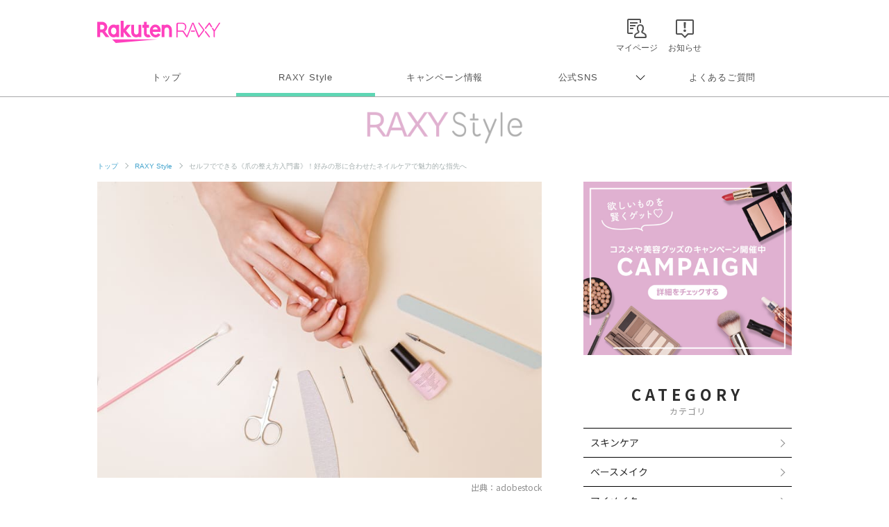

--- FILE ---
content_type: text/html
request_url: https://raxy.rakuten.co.jp/assets/inc/common/header-static-rs.html?v=202404010000
body_size: 1339
content:
<script src="https://raxy.rakuten.co.jp/parts/js/raxy-common.js"></script>
<script src="https://raxy.rakuten.co.jp/assets/js/common/header_footer.js?v=202404010000"></script>
<link rel="stylesheet" href="https://raxy.rakuten.co.jp/assets/css/common/header.css?v=202404010000">

    <!-- script for bannar display and targeting -->
    <script src="//jp.rakuten-static.com/1/grp/banner/js/create.js"></script>

    <!-- Responsive banner -->
    <div id="mkdiv_header_pitari"></div>

<header class="rf-header rf-header--remodel" id="header">
<div class="rf-header--body">
<div class="rf-header--inner">
<h1 class="rf-header--logo">
<a href="/?l-id=header-logo_top">Rakuten RAXY</a>
</h1>
<div class="rf-header--block">
<ul class="rf-header--btns rf-pc-only" style="padding-right: 110px;">
<li class="rf-header-menu-icons-pc">
<ul>
    <li class="rf-header-menu-icon-pc rf-header-menu-icon-notice-pc">
        <a href="/guide/notice/index_list.html?l-id=header-nav_notice"></a><span class="header_label">お知らせ</span>
    </li>
    <li class="rf-header-menu-icon-pc rf-header-menu-icon-mypage-pc"><a href="/mypage-web/top?l-id=header-nav_mypage"></a><span class="header_label">マイページ</span></li>
    <!--<li class="rf-header-menu-icon-pc rf-header-menu-icon-karte-pc"><a href="/mypage-web/beauty-karte?l-id=header-nav_karte"></a><span class="header_label">カルテ</span></li>-->
</ul>
</li>
</ul>
</div>
<div class="rf-header-menu-icons-sp">
<div>
<!--<div class="rf-header-menu-icon-sp rf-header-menu-icon-karte-sp"><a href="/mypage-web/beauty-karte?l-id=header-nav_karte"></a><span class="header_label">カルテ</span></div>-->
<div class="rf-header-menu-icon-sp rf-header-menu-icon-mypage-sp"><a href="/mypage-web/top?l-id=header-nav_mypage"></a><span class="header_label">マイページ</span></div>
<div class="rf-header-menu-icon-sp rf-header-menu-icon-notice-sp">
<a href="/guide/notice/index_list.html?l-id=header-nav_notice"></a><span class="header_label">お知らせ</span>
</div>
</div>
</div>
</div>
<div class="rf-menu-buttons rf-sp-only">
<a class="rf-icon-button" href="javascript:rfToggleMenus('menu');">
<span aria-hidden="true" class="icon-icon_menu"></span>
</a>
<script>function rfToggleMenus(panel){var rf_vis='rf__visible',rf_icnMenu='icon-icon_menu',rf_icnClose='icon-icon_close',rf_menu=document.getElementById('rf-menu-main00'),rf_menuIcon=document.querySelectorAll('.rf-menu-buttons .icon-icon_menu'),rf_closeIcon=document.querySelectorAll('.rf-menu-buttons .icon-icon_close');if(panel=='menu'){rf_menu.classList.toggle(rf_vis);if(rf_menu.classList.contains(rf_vis)){rf_menuIcon[0].classList.remove(rf_icnMenu);rf_menuIcon[0].classList.add(rf_icnClose);}else{rf_closeIcon[0].classList.remove(rf_icnClose);rf_closeIcon[0].classList.add(rf_icnMenu);}}}</script>
</div>
</div>
<nav class="rf-header--nav rf-header--nav--remodel" id="rf-menu-main00">
<ul>
<li class="rf-header--nav10"><a href="/?l-id=header-nav_top">トップ</a></li>
<li class="rf-header--nav03"><a href="/beautytopics/?l-id=header-nav_btindx">RAXY Style</a></li>
<li class="rf-header--nav06"><a href="/campaign/?l-id=header-nav_cpindx">キャンペーン情報</a></li>
<li class="rf-header--nav04"><a class="nav-open">公式SNS</a>
    <dl class="sub-nav">
        <dd class="nav-item"><a class="blank" href="https://x.com/raxybeautybox" target="_blank">X</a></dd>
        <dd class="nav-item"><a class="blank" href="https://www.instagram.com/raxybeautybox_jp/" target="_blank">Instagram</a></dd>
        <dd class="nav-item"><a class="blank" href="https://page.line.me/raxybeautybox" target="_blank">LINE</a></dd>
        <dd class="nav-item"><a class="blank" href="https://one.rakuten.co.jp/ul/officialaccount/40/profile" target="_blank">Rakuten Link</a></dd>
    </dl>
</li>
<li class="rf-header--nav04"><a href="https://raxy.faq.rakuten.net/s/?l-id=header-nav_faq" target="_blank">よくあるご質問</a></li>
</ul>
</nav>
<div class="rf-header--logo-rs">
    <a href="/beautytopics/?l-id=header-logo-rs_btindx">
        <img src="/assets/image/guide/beautytopics/common/logo_raxystyle_renew.png" alt="RAXY Style">
    </a>
</div>
</header>

--- FILE ---
content_type: text/html; charset=utf-8
request_url: https://www.google.com/recaptcha/api2/aframe
body_size: 174
content:
<!DOCTYPE HTML><html><head><meta http-equiv="content-type" content="text/html; charset=UTF-8"></head><body><script nonce="f1_yqLHSWNIoWqiDE4kXug">/** Anti-fraud and anti-abuse applications only. See google.com/recaptcha */ try{var clients={'sodar':'https://pagead2.googlesyndication.com/pagead/sodar?'};window.addEventListener("message",function(a){try{if(a.source===window.parent){var b=JSON.parse(a.data);var c=clients[b['id']];if(c){var d=document.createElement('img');d.src=c+b['params']+'&rc='+(localStorage.getItem("rc::a")?sessionStorage.getItem("rc::b"):"");window.document.body.appendChild(d);sessionStorage.setItem("rc::e",parseInt(sessionStorage.getItem("rc::e")||0)+1);localStorage.setItem("rc::h",'1769436143241');}}}catch(b){}});window.parent.postMessage("_grecaptcha_ready", "*");}catch(b){}</script></body></html>

--- FILE ---
content_type: text/css
request_url: https://raxy.rakuten.co.jp/assets/css/campaign/common/new_temp.css?v=201809200000
body_size: 4672
content:
p, h1, h2, h3, h4, ul, li, dl, dt, dd, a {
  margin: 0;
  padding: 0;
}


/* =============================================================================
 * 1. Main Visual
============================================================================= */
.cmp-visual__title2 {
  margin: 0;
}
.cmp-visual__image {
  margin: 0 auto;
}
.cmp-visual__description {
  margin: 8% 0;
  padding: 0 3%;
}

.rf-pb-4{
  padding-bottom:4em !important;
}


/*table*/
.cmp-condition__wrap {
  padding: 0 3%;
}
@media screen and (min-width: 767px) {
   .cmp-condition__wrap {
   padding: 23px 0;
  }
}
.cmp-condition__table {
  display: block;
  padding: 2em;
  font-size: 12px;
  text-align: justify;
  border: 1px solid #020D0F;
}
@media screen and (min-width: 767px) {
   .cmp-condition__table {
   display: table;
   padding: 0;
   border-collapse: collapse;
   border-spacing: 0;
   border-top: 1px solid #020D0F;
   border-left: 1px solid #020D0F;
  }
}
.cmp-condition__th {
  display: block;
  margin: 0 0 .5em 0;
  padding: 0 0 0 1em;
  background-color: #E6E6E6;
}
@media screen and (min-width: 767px) {
   .cmp-condition__th {
   display: table-cell;
   margin: 0;
   padding: .5em .8em;
   text-align: center;
   border-bottom: 1px solid #020D0F;
   border-right: 1px solid #020D0F;
   white-space: nowrap;
  }
}
.cmp-condition__td {
  display: block;
  margin: 0 0 .8em 0;
  padding: 0 0 0 1em;
}
@media screen and (min-width: 767px) {
   .cmp-condition__td {
   display: table-cell;
   margin: 0;
   padding: .5em .8em;
   border-bottom: 1px solid #020D0F;
   border-right: 1px solid #020D0F;
  }
}
.cmp-condition__tr {
  display: block;
}
@media screen and (min-width: 767px) {
   .cmp-condition__tr {
   display: table-row;
  }
}
.cmp-condition__tbody {
  display: block;
}
@media screen and (min-width: 767px) {
   .cmp-condition__tbody {
   display: table-row-group;
  }
}
.cmp-condition__list li {
  padding-left: 1em;
  text-indent: -1em;
  line-height: 1.6;
}
.cmp-condition__list li:first-child {
  margin-top: 10px;
}
.cmp-condition__list-harf li {
  padding-left: 0.5em;
  text-indent: -0.5em;
  line-height: 1.6;
}
.cmp-condition__list-harf li:first-child {
  margin-top: 10px;
}
.cmp-condition__list--disc {
  padding-left: 1em;
  list-style: disc outside;
}
ol.nomber {
padding-left: 1.5em;
}
ol.nomber li {
list-style-type: decimal
}
/*from campaign.css*/









@media screen and (min-width: 767px) {
  .cmp-visual__description {
    margin: 40px 0 20px;
    padding: 0;
  }
}
.cmp-visual__date {
  margin: 0 auto 1em auto;
  padding: .3em 0;
  max-width: 160px;
  font-size: 15px;
  text-align: center;
  border: 1px solid #020D0F;
}
.cmp-visual__text {
  font-size: 12px;
  text-align: left;
}
.cmp-visual__text span {
  font-size: 12px;
  text-align: left;
}

@media screen and (min-width: 767px) {
  .cmp-visual__text {
    text-align: center;
    line-height: 2.2em !important;
    font-size: 18px;
  }
}



.birthday1806 {
  width: 100%;
}
.birthday1806 * {
  box-sizing: border-box;
}
.birthday1806 .pc_only {
  display: none !important;
}
.birthday1806 .pc_only.block {
  display: none !important;
}
.birthday1806 .sp_only {
  display: inline !important;
}
.birthday1806 .sp_only.block {
  display: block !important;
}
.birthday1806 a.links_text {
  display: inline-block;
  font-weight: bold;
  font-size: 1em;
  margin-top: 1em;
}
.birthday1806 .bg_blue {
  background: #f2ecf6;
  padding: 20px 0;
}
.birthday1806 .tc {
  text-align: center;
}
.birthday1806 .mb0 {
  margin-bottom: 0 !important;
}
.birthday1806 .note {
  margin: 0 auto;
}
.birthday1806 .note li {
  font-size: 0.9em;
  padding: 0 0 0 1em;
  text-indent: -1.3em;
}
.birthday1806 .link-btn {
  width: 78%;
  max-width: 480px;
  text-align: center;
  margin: 3em auto;
}
.birthday1806 .link-btn a {
  display: block;
  width: 100%;
  padding: 5%;
  border: 1px solid #a5afb0;
  background: #ffffff;
  color: #515151;
  font-weight: bold;
  text-decoration: none;
  -webkit-box-sizing: border-box;
  -moz-box-sizing: border-box;
  box-sizing: border-box;
  -webkit-transition: all .3s;
  transition: all .3s;
}
.birthday1806 .link-btn a:befor, .birthday1806 .link-btn a:after {
  position: absolute;
  z-index: -1;
  display: block;
  content: '';
  -webkit-box-sizing: border-box;
  -moz-box-sizing: border-box;
  box-sizing: border-box;
  -webkit-transition: all .3s;
  transition: all .3s;
}
.birthday1806 .link-btn a:hover {
  background: #f4f4f4;
}
.birthday1806 #main-image {
  margin: 0 auto;
}
.birthday1806 #main-image h1 {
  font-size: 0;
}
.birthday1806 #main-image h1 img {
  margin: 0 auto;
}
.birthday1806 #about-raxy .container {
  padding: 0 3%;
}
.birthday1806 #about-raxy .inner {
/*  border-top: 4px solid #f2f2f2;*/
  padding: 3em 0;
}
.birthday1806 #about-raxy h2 {
  margin: 0 auto;
  font-size: 1.5em;
  font-weight: bold;
  line-height: 1.3em;
  text-align: center;
  padding-bottom: 1.5em;
}
.birthday1806 #about-raxy .title {
  padding-bottom: 2em;
}
.birthday1806 #about-raxy .about-title {
  padding: 0 8% 3%;
}
.birthday1806 #about-raxy .about-image {
  padding: 5% 0;
}
.birthday1806 #about-raxy .about-image p {
  width: 60%;
  margin: 0 auto;
  position: relative;
}
.birthday1806 #about-raxy .about-image p:after {
  width: 80%;
  max-width: 250px;
  padding-top: 38%;
  display: block;
  content: '';
  position: absolute;
  bottom: 15%;
  right: -23%;
  background: url(/assets/image/campaign/birthday/201806/message.png?v=201806010000) no-repeat center/contain;
}
.birthday1806 #about-raxy .about-btn {
  width: 78%;
  max-width: 300px; /*480px*/
  text-align: center;
  margin: 0 auto;
  padding-top: 10px;
}
.birthday1806 #about-raxy .about-btn a {
  display: block;
  width: 100%;
  padding: 5%;
  border: 1px solid #a5afb0;
  background: #ffffff;
  color: #515151;
  font-weight: bold;
  text-decoration: none;
  -webkit-box-sizing: border-box;
  -moz-box-sizing: border-box;
  box-sizing: border-box;
  -webkit-transition: all .3s;
  transition: all .3s;
}
.birthday1806 #about-raxy .about-btn a:befor, .birthday1806 #about-raxy .about-btn a:after {
  position: absolute;
  z-index: -1;
  display: block;
  content: '';
  -webkit-box-sizing: border-box;
  -moz-box-sizing: border-box;
  box-sizing: border-box;
  -webkit-transition: all .3s;
  transition: all .3s;
}
.birthday1806 #about-raxy .about-btn a:hover {
  background: #f4f4f4;
}
.birthday1806 #box-theme .container {
  padding: 0 3%;
}
#birth .birthday1806 #box-theme .container {
  padding: 0;
}

.birthday1806 #box-theme .inner {
  border-top: 4px solid #f2f2f2;
  padding: 3em 0 1em;
}
.birthday1806 #box-theme h2 {
  margin: 0 auto;
  font-size: 15px;
  font-weight: bold;
  line-height: 1.3em;
  text-align: center;
  padding-bottom: 1.5em;
}
.birthday1806 #box-theme .note {
  max-width: 560px;
  margin: 0.5em auto 0;
}

#birth .birthday1806 #box-theme .note {
  max-width: 1000px;
  margin: 0.5em auto 0;
}

.birthday1806 #box-theme .note li {
  padding: 0 0 0 3.2em;
}
.birthday1806 #select-plan .container {
  padding: 3%;
}
.birthday1806 #select-plan .inner {
  padding: 9%;
  border: 3px solid #f554bb;
}
.birthday1806 #select-plan h2 {
  margin: 0 auto;
  font-size: 1.5em;
  font-weight: bold;
  line-height: 1.3em;
  text-align: center;
  padding-bottom: 0.3em;
}
.birthday1806 #select-plan p {
  text-align: center;
}
.birthday1806 #select-plan .plan-box {
  display: table;
  width: 100%;
  margin: 0 auto 4vw;
  padding: 3vw 0;
  border-bottom: 2px solid #a5afb0;
}
.birthday1806 #select-plan .plan-box li {
  display: table-cell;
  width: 50%;
  vertical-align: top;
}
.birthday1806 #select-plan .plan-box li:first-child {
  padding-right: 3vw;
}
.birthday1806 #select-plan .plan-box li:last-child {
  padding-left: 3vw;
}
.birthday1806 #select-plan .plan-box li p {
  font-size: 4vw;
}
.birthday1806 #select-plan .plan-box li p.plan-image img {
  width: 100%;
}
.birthday1806 #select-plan .plan-box li p.plan-price {
  font-weight: bold;
}
.birthday1806 #select-plan .plan-box li p.plan-price .price {
  font-size: 8vw;
}
.birthday1806 #select-plan .plan-box li p.plan-details {
  border-top: 2px solid #a5afb0;
  padding: 3vw 0;
  font-weight: bold;
}
.birthday1806 #details .container {
  padding: 3%;
}
.birthday1806 #details .detail {
  max-width: 760px;
  border: 3px solid #f2f2f2;
  background: #ffffff;
  margin: 0 auto;
  padding: .8em;
}
.birthday1806 #details .detail * {
  box-sizing: content-box;
}
.birthday1806 #details .detail .highlight {
  color: #d73e3f;/* #d73e3f*/
}
#birth .highlight {
  color: #bf0000;/* #d73e3f*/
}
.birthday1806 #details .detail h3 {
  font-weight: bold;
  margin: 0;
  padding: 10px;
  font-size: 1em;
  line-height: 1.3em;
  border-bottom: 3px solid #f2f2f2;
}
.birthday1806 #details .detail dl {
  overflow: hidden;
  background: #ffffff;
  line-height: 1em;
}
.birthday1806 #details .detail dt, .birthday1806 #details .detail dd {
  float: none;
  border: none;
  width: auto;
  padding: 10px;
  background: none;
}
.birthday1806 #details .detail dd {
  line-height: 1.3em;
  padding-top: 0;
}
.birthday1806 #details .detail dd ul li {
  line-height: 1.3em;
  margin: 0 0 0 0.5em;
  text-indent: -0.5em;
}
.birthday1806 #details .detail dd ul.no-style li {
  line-height: 1.3em;
  margin: 0 0 0 1.2em;
  text-indent: -1.2em;
}
.birthday1806 #details .detail dd p {
  text-align: left !important;
  font-weight: normal;
  padding: 0;
  margin-bottom: 0.8em;
  color: #555;
  font-size: 100%;
  background: none;
}
.birthday1806 .entry-content .container {
  padding: 3%;
}
.birthday1806 .entry-content .inner {
  padding: 1em 0;
}
.birthday1806 .entry-content .entry .user-friendly-campaign-entry-form {
  padding: 15px 5px;
}
.birthday1806 .entry-content .entry .user-friendly-campaign-entry-form a {
  text-decoration: none;
}
.birthday1806 .entry-content .entry .user-friendly-campaign-entry-form em {
  color: #ff0000;
}
.birthday1806 .entry-content .entry .user-friendly-campaign-entry-form .sp_btn {
  font-size: 0.8em;
  font-weight: bold;
}
.birthday1806 .entry-content .entry .user-friendly-campaign-entry-form .user-friendly-campaign-entry-form-message {
  max-width: 600px;
  margin: 0 auto;
  text-align: left;
  font-size: 13px;
  padding: 2px 5px;
  line-height: 1.2;
}
.birthday1806 .entry-content .entry .user-friendly-campaign-entry-form .user-friendly-campaign-entry-form-checkbox {
  text-align: center;
  padding-top: 5px;
  margin: 0 auto;
  font-size: 1em;
  font-weight: bold;
  -moz-user-select: none;
  -webkit-user-select: none;
  -ms-user-select: none;
}
.birthday1806 .entry-content .entry .user-friendly-campaign-entry-form .user-friendly-campaign-entry-form-checkbox span {
  display: inline;
  zoom: 1;
  display: inline-block;
  margin-bottom: 6px;
  padding: 10px 0 0 25px;
  cursor: pointer;
}
.birthday1806 .entry-content .entry .user-friendly-campaign-entry-form .user-friendly-campaign-entry-form-checkbox .on {
  background: url(/assets/image/campaign/birthday/201806/img_check_on.gif?v=201806010000) no-repeat 0 0;
  background-size: 24px 29px;
}
.birthday1806 .entry-content .entry .user-friendly-campaign-entry-form .user-friendly-campaign-entry-form-checkbox .off {
  background: url(/assets/image/campaign/birthday/201806/img_check_off.gif?v=201806010000) no-repeat 0 0;
  background-size: 24px 29px;
}
.birthday1806 .entry-content .entry .user-friendly-campaign-entry-form .user-friendly-campaign-entry-form-entry-button-area {
  text-align: center;
}
.birthday1806 .entry-content .entry .user-friendly-campaign-entry-form .user-friendly-campaign-entry-form-entry-button {
  display: inline-block;
  width: 100%;
  height: 65px;
  line-height: 65px;
  background: -o-linear-gradient(top, #ec0101, #a70000);
  background: -moz-linear-gradient(top, #ec0101, #a70000);
  background: -webkit-gradient(linear, center top, center bottom, #ec0101, #a70000);
  background: -webkit-linear-gradient(top, #ec0101, #a70000);
  background: linear-gradient(to bottom, #ec0101, #a70000);
  border: none;
  box-shadow: 0 2px 3px rgba(0, 0, 0, 0.5);
  border-radius: 50px;
  font-size: 25px;
  color: #ffffff;
  font-family: sans-serif;
}
.birthday1806 .entry-content .entry .user-friendly-campaign-entry-form .user-friendly-campaign-entry-form-entry-button-off {
  display: none;
  background: #ffdede;
  box-shadow: none;
}
.birthday1806 .entry-content .entry .user-friendly-campaign-entry-form-on {
  border: 2px solid #dedede;
  background: #f7f7f7;
}
.birthday1806 .entry-content .entry .user-friendly-campaign-entry-form-off {
  border: 2px solid #d12600;
  background: #fff3f3;
}
@media screen and (min-width: 750px) {
  .birthday1806 {
    font-size: 81.25%;
  }
.birthday1806 #about-raxy .about-btn {
  padding-top: 40px;
}
.birthday1806 #box-theme h2 {
  font-size: 22px;
}
  .birthday1806 a.links_text {
    margin-top: 10px;
    font-size: 20px;
  }
  .birthday1806 a:hover {
    opacity: .8;
  }
  .birthday1806 .title {
    margin: 0 auto;
  }
  .birthday1806 .title h2 {
    width: 100%;
    font-size: 25px;
  }
  .birthday1806 .title h2:before {
    background-size: 16px 26px;
    width: 16px;
    height: 26px;
    margin-right: 10px;
    vertical-align: sub;
  }
  .birthday1806 .pc_only {
    display: inline !important;
  }
  .birthday1806 .pc_only.block {
    display: block !important;
  }
  .birthday1806 .sp_only {
    display: none !important;
  }
  .birthday1806 .sp_only.block {
    display: none !important;
  }
  .birthday1806 .annotation {
    font-size: 12px !important;
  }
  .birthday1806 .container {
    margin: 0 auto;
    width: 1000px;
    padding: 0;
  }
  .birthday1806 .link-btn {
    margin: 4em auto;
  }
  .birthday1806 #main-image h1 {
 /*   background: url(/assets/image/campaign/birthday/201806/main_pc_bg.png?v=201806010000) no-repeat top center/cover;*/
  }
  .birthday1806 .entry-content .container {
    padding: 0;
  }
  .birthday1806 .entry-content .inner {
    padding: 0;
  }
  .birthday1806 .entry-content .entry .user-friendly-campaign-entry-form {
    margin: 0 auto;
    width: 950px;
    padding: 15px;
  }
  .birthday1806 .entry-content .entry .user-friendly-campaign-entry-form .user-friendly-campaign-entry-form-entry-button {
    height: auto;
    line-height: normal;
    background: none;
    border: none;
    box-shadow: none;
    border-radius: unset;
    font-size: 0;
  }
  .birthday1806 .entry-content .entry .user-friendly-campaign-entry-form .user-friendly-campaign-entry-form-checkbox {
    font-size: 18px;
  }
  .birthday1806 .entry-content .entry .user-friendly-campaign-entry-form .user-friendly-campaign-entry-form-message {
    font-size: 14px;
  }
  .birthday1806 #about-raxy .container {
    padding: 0;
  }
  .birthday1806 #about-raxy .inner {
  border-top: 4px solid #f2f2f2;
/*  border-bottom: 4px solid #f2f2f2;*/
  padding-bottom: 10px;
    padding: 4em 0;
  }
  .birthday1806 #about-raxy .about-content {
    overflow: hidden;
  width: 960px;
    margin: 0 auto;
  }
  .birthday1806 #about-raxy .about-title, .birthday1806 #about-raxy .about-image {
    width: 50%;
    padding: 0 0 0 0;
  }
  .birthday1806 #about-raxy .about-title {
    float: left;
    padding-right: 41px;
  }
  .birthday1806 #about-raxy .about-title h2 {
    text-align: left;
  }
  .birthday1806 #about-raxy .about-title p {
    padding: 0;
    line-height: 2.0em;
  }
  .birthday1806 #about-raxy .about-image {
    float: right;
    padding-left: 41px;
  }
  .birthday1806 #about-raxy .about-image p {
    width: 459px;
  }
  .birthday1806 #about-raxy .about-image p:after {
    width: 250px;
    height: 120px;
    padding: 0;
    right: 70%;
  }
  .birthday1806 #box-theme .container {
    padding: 0;
  }
  .birthday1806 #box-theme .inner {
    padding: 4em 0;
  }
  .birthday1806 #box-theme .note {
    max-width: 780px;
  }
  .birthday1806 #box-theme .note li {
    padding: 0 0 0 3.0em;
  }
  .birthday1806 #select-plan .container {
    width: 960px;/*950px*/
    padding: 0;
  }
 #birth .birthday1806 #select-plan .container {
    width: 960px;
    padding: 0;
  }
  .birthday1806 #select-plan .inner {
    padding: 3em 0;
    border: 3px solid #f554bb;
  }
  .birthday1806 #select-plan .plan-box {
    width: auto;
    margin: 0 auto;
    border-bottom: 0;
    border-collapse: separate;
    border-spacing: 60px 0; /*55px*/
  }
  .birthday1806 #select-plan .plan-box li {
    padding: 0;
    width: 351px;
    padding: 30px 20px;
    border: 8px solid #f2f2f2;
  }
  .birthday1806 #select-plan .plan-box li:first-child {
    padding-right: 20px;
  }
  .birthday1806 #select-plan .plan-box li:last-child {
    padding-left: 20px;
  }
  .birthday1806 #select-plan .plan-box li p {
    font-size: 14px;
  }
  .birthday1806 #select-plan .plan-box li p.plan-image {
    padding: 0 0 20px;
  }
  .birthday1806 #select-plan .plan-box li p.plan-image img {
    width: 220px;
  }
  .birthday1806 #select-plan .plan-box li p.plan-price .price {
    font-size: 50px;
  }
  .birthday1806 #select-plan .plan-box li p.plan-price .yen {
    font-size: 25px;
  }
  .birthday1806 #select-plan .plan-box li p.plan-price .pc_only {
    font-weight: normal;
  }
  .birthday1806 #select-plan .plan-box li p.plan-details {
    width: 68%;
    margin: 0 auto 20px;
    padding: 30px 0;
    border-top: 3px solid #f2f2f2;
    border-bottom: 3px solid #f2f2f2;
  }
  .birthday1806 #select-plan .plan-box li p.plan-details.line-2 {
    padding: 20px 0;
  }
  .birthday1806 #select-plan .note {
    max-width: 760px;
    margin: 0 auto;
  }
  .birthday1806 #details .container {
    padding: 4em 0 0;
  }
  .birthday1806 #details .detail {
    margin: 0 auto 20px auto;
    border: 4px solid #f2f2f2;
  }
  .birthday1806 #details .detail h3 {
    font-size: 22px;
    padding-bottom: 25px;
    border-bottom: 4px solid #f2f2f2;
  }
  .birthday1806 #details .detail dl {
    display: table;
  }
  .birthday1806 #details .detail dt, .birthday1806 #details .detail dd {
    padding: 18px;
    color: #555;
    display: table-cell;
  }
  .birthday1806 #details .detail dt {
    width: 120px;
    padding: 10px;
    text-align: right;
    font-weight: bold;
  }
  .birthday1806 #details .detail dt:after {
    display: none;
  }
  .birthday1806 #details .detail dd {
    background: #ffffff;
  }
  .birthday1806 #details .detail dd p {
    margin-bottom: 1.2em;
  }
  .birthday1806 #details .detail dd ul {
    margin-bottom: 1.2em;
  }
}


@media screen and (min-width: 767px) {
#birth .cmp-condition__view {
    max-width: 960px;/*    margin: 4em auto;*/
  }
#birth .cmp-flow__view {
    width: 960px;
  }

#birth .cmp-condition__table {
min-width: 960px;
}
#birth .cmp-condition__title-blue {
    margin: 2.5em 0 0.3em;
}
}

.cp_sns-sharing-box ul {
  display: table;
  width: 80%;
  margin: 0 auto 25px
}
.cp_sns-sharing-box ul li {
  display: table-cell;
  width: 25%;
  text-align: center;
  margin: 0
}
.cp_sns-sharing-box ul li a {
  display: block;
  color: #000;
  cursor: pointer
}
.cp_sns-sharing-box ul li a img {
  margin: 0 auto;
  display: block
}
.cp_sns-sharing-box ul li a span {
	font-size: .85rem;
	display: block
}


#di_your-item h2{
  margin: 0 auto;
  font-size: 1.5em;
  font-weight: bold;
  line-height: 1.3em;
  text-align: center;
  padding-bottom: 0.3em;
  padding-top: 20px;
}
#di_your-item{
  padding-right: 11px !important;
  border-left-width: 11px !important;
  padding-left: 11px !important;
}

.di_deli_image{
  text-align:center;
  padding-bottom: 30px;
}
@media screen and (max-width: 767px) {
.di_deli_image{
  text-align:left;
  padding: 3%;
}
.di_deli-sen2{
  margin-top: 15px;
}


}

.di_deli-sen1{
  padding: 15px 0;
  font-weight: bold;
  font-size: 1.05em;
}
.di_deli-sen2{
  padding: 15px 0;
  font-weight: bold;
  font-size: 1.05em;
}
.di_case{
  text-align: center;
  font-weight: bold;
  padding-top: 10px;
}


@media screen and (min-width: 767px) {
.di_deli_item{
  width: 1000px;
  margin: 0 auto;
  display: flex;
  justify-content: space-between;
  padding-bottom: 52px;
}
}
@media screen and (min-width: 767px) {
.di_deli-box1{
  text-align: center;
  padding-right: 20px;
}
.di_case{
  padding-top: 15px;

}


}
.di_deli-box2{
  text-align: center;
}

.di_case-red{
  font-weight: bold;
  color: #f455ba;
  text-align: center;
  padding-top: 15px;
  padding-bottom: 15px;
  font-size: 22px;
}
@media screen and (max-width: 767px) {
.di_case-red{
  font-weight: bold;
  color: #f455ba;
  text-align: center;
  padding: 15px 3%;
  font-size: 1.2em;
}
}

.di_case-sub{
  text-align: center;
  padding-bottom: 40px;
}
@media screen and (max-width: 767px) {
.di_case-sub>br {
    display: none;
  }
}

@media screen and (max-width: 767px) {
.di_case-sub{
  text-align: left;
  padding: 15px 3%;
}
}

#di_your-item{
  padding-bottom: 50px;
}
.di_kyokaisen{
  margin: auto;
  width: 80%;
}

@media screen and (min-width:48em) {
.cp_sns-sharing-box ul {
  display: table;
  width: 50%;
  border-spacing: 15px;
}

  .cp_sns-sharing-box {
  width: 500px;
  margin: 0 auto;
}
.cp_sns-sharing-box ul li {
  width: auto;
  margin: 0;
}
}
.cmp_date-and-time {
    text-indent: -4.5em;
    margin-left: 6em;
    margin-bottom: 0.2em;
    font-size: 14px;
}
@media screen and (min-width: 767px) {
  .cmp_date-and-time {
    text-indent: 0;
    margin: 0 auto;
    font-size: 18px;
  }
}
@media screen and (max-width: 767px) {
  .di_deli_item {
    display: flex;
    flex-direction:column;
  }
}
.di_deli-sen1{
    color:black;
}

/*.di_btn1 {
    text-decoration: none;
    background: #F455BA;
    text-align: center;
    display: block;
    color: #ffffff;
    font-weight: bold;
    height: 39px;
    line-height: 39px;
    width: 70%;
    margin: 20px auto 0;
    font-size: 1.1em;
    color: white;
}*/

/*@media screen and (max-width: 767px){
.di_inner{
    padding-bottom: 10px;
    padding: 4em 0;
    width: 353px;
    margin: 0 auto;
    padding-top: 0;
}}*/
@media screen and (max-width: 767px){
.di_deli_item {
    width: 353px;
    margin: 0 auto;
    display: flex;
    flex-direction: column;
    padding-bottom: 20px;
}
}


@media screen and (max-width: 767px){
.di_inner>h2 {
    margin: 0 auto;
    font-size: 1.5em;
    font-weight: bold;
    line-height: 1.3em;
    text-align: center;
    padding-bottom: 0.3em;
}
}
@media screen and (min-width: 767px){
.di_inner{
     border-top: 4px solid #f2f2f2;
    border-bottom: 4px solid #f2f2f2;
    padding-bottom: 10px;
    padding: 4em 0;
    width: 1000px !important;
    margin:auto;
    padding-top: 0!important;
}
}
@media screen and (max-width: 767px){
    .di_deli-box1{
    width: 353px;
    padding-right: 0px;
}
@media screen and (max-width: 767px){
  h2{
    padding:0;
  }
}

@media screen and (min-width: 767px){
  h2{
    padding-top: 65px;
  }
}

}
a.dl_ari{
  font-size: 14px;
  font-weight: bold;
  background: #F455BA;
  display: block;
  margin: 0 auto;
  max-width: 460px;
  padding: 1em;
  border: none;
  border-radius: 4px;
  color: #ffffff;
  text-align: center;
}

/* entry button */
.rcEntryButton-button{
  font-family: Arial,'Hiragino Sans','Hiragino Kaku Gothic Pro','ヒラギノ角ゴ Pro W3',Osaka,Meiryo,'メイリオ','MS PGothic','MS Pゴシック','Hiragino Sans GB','Helvetica Neue',HelveticaNeue,Helvetica,'Arial Unicode MS',sans-serif !important;
}
.container.entry-block {
	margin-top:30px;
}
@media screen and (max-width: 768px) {
	.container.entry-block {
		margin-top:0;
	}
}
@media screen and (max-width: 768px) {
	.rcEntryButton-button {
		max-width: 311px!important;
		width: 100% !important;
		font-size: 20px!important;
		height: 64px!important;
	}
}

.rcEntryButton-checkbox__label input:checked ~ .rcEntryButton-checkbox__check {
	/*background-color: #f455ba!important;
	border-color: #f455ba!important;*/
	background-color: #fff!important;
	border-color: #fff!important;
    background-position: top;
    background: url(/assets/image/campaign/dealxraxypoinback/check-on.png) no-repeat top left;	
}
.rcEntryButton-checkbox__label .rcEntryButton-checkbox__check {
	display: inline-block;
	width: 23px!important;
	height: 23px!important;
	margin: 0 8px 0 0!important;
	background: url(/assets/image/campaign/dealxraxypoinback/check-off.png) no-repeat top left;
	vertical-align: top;
	border: none!important;
	border-radius: 0!important;
}
.rcEntryButton-checkbox__label .rcEntryButton-checkbox__check:after {
	border: none!important;
}
.rcEntryButton-checkbox__label:hover input:not(:checked) ~ .rcEntryButton-checkbox__check {
    background-color: #fff!important;
}
.rcEntryButton-checkbox {
    max-width: 720px;
    margin-right: auto;
    margin-left: auto;
}
.rcEntryButton-checkbox__label {
	margin-bottom: 15px;
}

.rcEntryButton-checkbox__text {
	margin-top: 0!important;
    font-family: Hiragino Kaku Gothic ProN!important;
    font-size: 12px!important;
    line-height: 130%!important;
}




/* 2021.07 新ボタンへのstyle */
/* エントリー以降 checkbox非表示 */
.entry-done-checkbox .rcEntryButton-status--applied + .rcEntryButton-checkbox,
.entry-done-checkbox .rcEntryButton-status--entered + .rcEntryButton-checkbox,
.entry-done-checkbox .rcEntryButton-status--closed + .rcEntryButton-checkbox{
  display: none;
}

/* 購読必須チェックボックス */
.rcEntryButton-wrap.no-check .rcEntryButton-button{
  background-color: #999999 !important;
  border: none;
}
.rcEntryButton-wrap.no-check .rcEntryButton-button:hover{
  cursor: default;
  opacity: 1 !important;
}
.rcEntryButton-button.no-link:hover{
  opacity: 1 !important;
}
.rcEntryButton-button.no-link{
    pointer-events: none;
    display: none\9;/* IE 対応*/
}


--- FILE ---
content_type: application/javascript; charset=utf-8
request_url: https://fundingchoicesmessages.google.com/f/AGSKWxWGTKgUHhcotApOWcv5kBlTP8VPyDe_riUdysh6XEcwM2A1YZ5Zz7IM9amKExnHmhQhakVk4acY2pgYPLrETIhKRJ2bZIHyHhydn06nukErMQk9yrGvbub00RZfdbD0YQpNcHHhToIkLuF2InshYCxY0CXCWSTtRHAPcV9Gm7hUgyYr7N9uMXmheblb/_/abmw.asp_ad01./adFooterBG..net/adgallery/adnews.
body_size: -1289
content:
window['1310f22e-ebed-471d-81f7-81cd42a0329c'] = true;